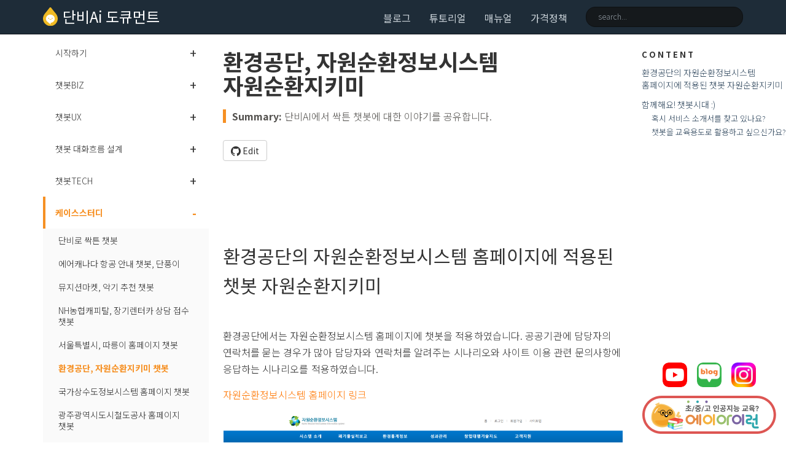

--- FILE ---
content_type: text/html; charset=utf-8
request_url: https://doc.danbee.ai/casestudy_021_eco.html
body_size: 7874
content:
<!DOCTYPE html>
<html>
<head>
    
    <!-- the google_analytics_id gets auto inserted from the config file -->



<!-- Google tag (gtag.js) -->
<script async src="https://www.googletagmanager.com/gtag/js?id=G-MKZ73MB7XT"></script>
<script>
    window.dataLayer = window.dataLayer || [];
    function gtag(){dataLayer.push(arguments);}
    gtag('js', new Date());

    gtag('config', 'G-MKZ73MB7XT');
</script>



    
    <meta charset="utf-8">
<meta http-equiv="X-UA-Compatible" content="IE=edge">
<meta name="viewport" content="width=device-width, initial-scale=1">
<meta name="description" content="단비AI에서 싹튼 챗봇에 대한 이야기를 공유합니다.">
<meta name="keywords" content="blogcasestudycase-study,  case-study">
<title>환경공단, 자원순환정보시스템 자원순환지키미 | 단비Ai 도큐먼트</title>
<link rel="stylesheet" href="css/syntax.css">

<link rel="stylesheet" type="text/css" href="https://maxcdn.bootstrapcdn.com/font-awesome/4.7.0/css/font-awesome.min.css">
<link href="https://fonts.googleapis.com/css?family=Noto+Sans+KR:300,400,500,700&display=swap" rel="stylesheet">
<!--<link rel="stylesheet" type="text/css" href="css/bootstrap.min.css">-->
<link rel="stylesheet" href="css/modern-business.css">
<!-- Latest compiled and minified CSS -->
<link rel="stylesheet" href="https://maxcdn.bootstrapcdn.com/bootstrap/3.3.7/css/bootstrap.min.css" integrity="sha384-BVYiiSIFeK1dGmJRAkycuHAHRg32OmUcww7on3RYdg4Va+PmSTsz/K68vbdEjh4u" crossorigin="anonymous">
<link rel="stylesheet" href="css/customstyles.css">
<link rel="stylesheet" href="css/boxshadowproperties.css">
<!-- most color styles are extracted out to here -->
<link href='//spoqa.github.io/spoqa-han-sans/css/SpoqaHanSans-kr.css' rel='stylesheet' type='text/css'>
<link href='//spoqa.github.io/spoqa-han-sans/css/SpoqaHanSans-jp.css' rel='stylesheet' type='text/css'>

<link rel="stylesheet" href="css/theme-danbee.css">

<link rel="stylesheet" href="css/magnific-popup.css">

<script src="https://cdnjs.cloudflare.com/ajax/libs/jquery/2.1.4/jquery.min.js"></script>

<script src="https://cdnjs.cloudflare.com/ajax/libs/jquery-cookie/1.4.1/jquery.cookie.min.js"></script>
<script src="js/jquery.navgoco.min.js"></script>


<!-- Latest compiled and minified JavaScript -->
<script src="https://maxcdn.bootstrapcdn.com/bootstrap/3.3.7/js/bootstrap.min.js" integrity="sha384-Tc5IQib027qvyjSMfHjOMaLkfuWVxZxUPnCJA7l2mCWNIpG9mGCD8wGNIcPD7Txa" crossorigin="anonymous"></script>
<!-- Anchor.js -->
<script src="https://cdnjs.cloudflare.com/ajax/libs/anchor-js/2.0.0/anchor.min.js"></script>
<script src="js/toc.js"></script>
<script src="js/customscripts.js"></script>

<!-- <link rel="shortcut icon" href="images/favicon.ico"> -->

<!-- favicon -->
<link rel="apple-touch-icon" sizes="57x57" href="images/favicon/apple-icon-57x57.png">
<link rel="apple-touch-icon" sizes="60x60" href="images/favicon/apple-icon-60x60.png">
<link rel="apple-touch-icon" sizes="72x72" href="images/favicon/apple-icon-72x72.png">
<link rel="apple-touch-icon" sizes="76x76" href="images/favicon/apple-icon-76x76.png">
<link rel="apple-touch-icon" sizes="114x114" href="images/favicon/apple-icon-114x114.png">
<link rel="apple-touch-icon" sizes="120x120" href="images/favicon/apple-icon-120x120.png">
<link rel="apple-touch-icon" sizes="114x114" href="images/favicon/apple-icon-114x114.png">
<link rel="apple-touch-icon" sizes="152x152" href="images/favicon/apple-icon-152x152.png">
<link rel="apple-touch-icon" sizes="180x180" href="images/favicon/apple-icon-180x180.png">

<link rel="icon" type="image/png" sizes="192x192" href="images/favicon/android-icon-192x192.png">
<link rel="icon" type="image/png" sizes="144x144" href="images/favicon/android-icon-144x144.png">
<link rel="icon" type="image/png" sizes="72x72" href="images/favicon/android-icon-72x72.png">
<link rel="icon" type="image/png" sizes="48x48" href="images/favicon/android-icon-48x48.png">
<link rel="icon" type="image/png" sizes="36x36" href="images/favicon/android-icon-36x36.png">

<link rel="icon" type="image/png" sizes="96x96" href="images/favicon/android-icon-96x96.png">
<link rel="icon" type="image/png" sizes="192x192" href="images/favicon/android-icon-192x192.png">
<link rel="icon" type="image/png" sizes="32x32" href="images/favicon/favicon-32x32.png">
<link rel="icon" type="image/png" sizes="96x96" href="images/favicon/favicon-96x96.png">
<link rel="icon" type="image/png" sizes="16x16" href="images/favicon/favicon-16x16.png">
<!-- <link rel="manifest" href="/manifest.json"> -->
<meta name="msapplication-TileColor" content="#ffffff ">
<meta name="msapplication-TileImage" content="images/favicon/ms-icon-144x144.png">
<meta name="theme-color" content="#ffffff ">

<!-- HTML5 Shim and Respond.js IE8 support of HTML5 elements and media queries -->
<!-- WARNING: Respond.js doesn't work if you view the page via file:// -->
<!--[if lt IE 9]>
<script src="https://oss.maxcdn.com/libs/html5shiv/3.7.0/html5shiv.js"></script>
<script src="https://oss.maxcdn.com/libs/respond.js/1.4.2/respond.min.js"></script>
<![endif]-->

<link rel="alternate" type="application/rss+xml" title="document" href="http://doc.danbee.Ai/feed.xml">

<!-- flexslider -->
<link rel="stylesheet" href="css/flexslider.css" type="text/css" media="screen" />
<script src="js/jquery.flexslider-min.js"></script>

    <script>
        $(document).ready(function() {
            // Initialize navgoco with default options
            $("#mysidebar").navgoco({
                caretHtml: '',
                accordion: true,
                openClass: 'active', // open
                save: false, // leave false or nav highlighting doesn't work right
                cookie: {
                    name: 'navgoco',
                    expires: false,
                    path: '/'
                },
                slide: {
                    duration: 400,
                    easing: 'swing'
                }
            });

            $("#collapseAll").click(function(e) {
                e.preventDefault();
                $("#mysidebar").navgoco('toggle', false);
            });

            $("#expandAll").click(function(e) {
                e.preventDefault();
                $("#mysidebar").navgoco('toggle', true);
            });

        });

    </script>
    <script>
        $(function () {
            $('[data-toggle="tooltip"]').tooltip()
        })
    </script>

    <script>
        $(document).ready(function() {
            $("#tg-sb-link").click(function() {
                $("#tg-sb-sidebar").toggle();
                $("#tg-sb-content").toggleClass('col-md-9');
                $("#tg-sb-content").toggleClass('col-md-12');
                $("#tg-sb-icon").toggleClass('fa-toggle-on');
                $("#tg-sb-icon").toggleClass('fa-toggle-off');
            });
        });
    </script>
    

</head>
<body>
<!-- Navigation -->
<nav class="navbar navbar-inverse navbar-fixed-top">
    <div class="container topnavlinks">
        <div class="navbar-header">
            <button type="button" class="navbar-toggle" data-toggle="collapse" data-target="#bs-example-navbar-collapse-1">
                <span class="sr-only">Toggle navigation</span>
                <span class="icon-bar"></span>
                <span class="icon-bar"></span>
                <span class="icon-bar"></span>
            </button>
            <a class="navbar-brand logo-graphic" href="https://doc.danbee.ai" title="doc.danbee.ai 홈으로"><img src="images/img_logo.svg" alt="danbee.Ai"/>
            <span class="projectTitle">단비Ai 도큐먼트</span> </a>
            <ul class="sns-box">
                <li><a href="https://www.youtube.com/c/danbeeAi" target="_blank"><img src="images/mkt/sns_youtube_w.png"></a></li>
                <li><a href="https://blog.naver.com/danbeeai" target="_blank"><img src="images/mkt/sns_blog_w.png"></a></li>
                <li><a href="https://www.instagram.com/danbee.ai" target="_blank"><img src="images/mkt/sns_instagram_w.png"></a></li>
            </ul>
        </div>
        <div class="collapse navbar-collapse" id="bs-example-navbar-collapse-1">
            <ul class="nav navbar-nav navbar-right">
                <!-- toggle sidebar button -->
                <!-- <li><a id="tg-sb-link" href="#"><i id="tg-sb-icon" class="fa fa-toggle-on"></i> Nav</a></li> -->
                <!-- entries without drop-downs appear here -->




                
                
                
                <li><a href="index.html">블로그</a></li>
                
                
                
                <li><a href="tutorial_home.html">튜토리얼</a></li>
                
                
                
                <li><a href="manual_home_composition.html">매뉴얼</a></li>
                
                
                
                <li><a href="https://danbee.ai/pricing.html" target="_blank">가격정책</a></li>
                
                
                
                <!-- entries with drop-downs appear here -->
                <!-- conditional logic to control which topnav appears for the audience defined in the configuration file.-->
                
                
                <!--comment out this block if you want to hide search-->
                <li>
                    <!--start search-->
                    <div id="search-demo-container">
                        <input type="text" id="search-input" placeholder="search...">
                        <ul id="results-container"></ul>
                    </div>
                    <script src="js/jekyll-search.js" type="text/javascript"></script>
                    <script type="text/javascript">
                            SimpleJekyllSearch.init({
                                searchInput: document.getElementById('search-input'),
                                resultsContainer: document.getElementById('results-container'),
                                dataSource: 'search.json',
                                searchResultTemplate: '<li><a href="{url}" title="환경공단, 자원순환정보시스템 자원순환지키미">{title}</a></li>',
                    noResultsText: 'No results found.',
                            limit: 10,
                            fuzzy: true,
                    })
                    </script>
                    <!--end search-->
                </li>
            </ul>
        </div>
        </div>
        <!-- /.container -->
</nav>

<!-- Page Content -->
<div class="container">
  <div id="main" style="padding-top:60px">
    <!-- Content Row -->
    <div class="row">
        
        
            <!-- Sidebar Column -->
            <div class="col-xl-3 col-lg-3 col-md-3" id="tg-sb-sidebar">
                

<ul id="mysidebar" class="nav">
  <li class="sidebarTitle"> </li>
  
  
  
  <li>
      <a href="#">시작하기</a>
      <ul>
          
          
          
          <li><a href="index.html">챗봇은 단비로 만드세요.</a></li>
          
          
          
          
          
          
          <li><a href="biz_build_chatbot.html">챗봇 제작 의뢰</a></li>
          
          
          
          
          
          
          <li><a href="biz_price_faq.html">단비AI요금제 FAQ</a></li>
          
          
          
          
          
          
          <li><a href="biz_price_superior.html">슈페리어 요금제에 대해서</a></li>
          
          
          
          
          
          
          <li><a href="biz_security_chatbot.html">보안이 강화된 챗봇 적용 방법</a></li>
          
          
          
          
      </ul>
   </li>
     
      
  
  <li>
      <a href="#">챗봇BIZ</a>
      <ul>
          
          
          
          <li><a href="blog_021_BIZ05_zgeneration.html">밀레니얼 세대 다음은?</a></li>
          
          
          
          
          
          
          <li><a href="blog_011_BIZ03_chatbot_start.html">챗봇 검토중이라면, 꼭 보세요</a></li>
          
          
          
          
          
          
          <li><a href="blog_007_BIZ01_checkpoint.html">챗봇도입시 고려해야할 7가지 체크포인트</a></li>
          
          
          
          
          
          
          <li><a href="blog_007_BIZ02_domain.html">산업분야 특화 챗봇적용 사업방안</a></li>
          
          
          
          
          
          
          <li><a href="blog_013_BIZ03_serve.html">챗봇 접객 자동화 3가지 영역</a></li>
          
          
          
          
          
          
          <li><a href="blog_020_BIZ04_apply.html">조직 유형별 챗봇 도입 3가지 방안</a></li>
          
          
          
          
          
          
          <li><a href="blog_022_BIZ06_chatperson.html">아직 챗봇은 모든 질문에 대답 못하잖아요?</a></li>
          
          
          
          
      </ul>
   </li>
     
      
  
  <li>
      <a href="#">챗봇UX</a>
      <ul>
          
          
          
          <li><a href="blog_000_landing.html">HCI의 흐름에서 보는 챗봇의 미래</a></li>
          
          
          
          
          
          
          <li><a href="blog_002_UX01_welcome.html">챗봇UX 1편, Welcome Message</a></li>
          
          
          
          
          
          
          <li><a href="blog_003_UX02_chatbot_ux_process.html">챗봇UX 2편, 챗봇 설계 UX 프로세스 (번역글)</a></li>
          
          
          
          
          
          
          <li><a href="blog_004_UX03_continue_fallback.html">챗봇UX 3편, 지속적인 대화를 위한 3가지 UX요소와 7가지 폴백메시지 유형</a></li>
          
          
          
          
          
          
          <li><a href="blog_005_UX04_persona.html">챗봇UX 4편, 챗봇이 다른 서비스와 다른 점? 페르소나</a></li>
          
          
          
          
          
          
          <li><a href="blog_006_UX05_answer.html">챗봇UX 5편, 챗봇의 답변수준 4단계</a></li>
          
          
          
          
          
          
          <li><a href="blog_012_UX06_strategy.html">챗봇UX 6편, 학익진(鶴翼陣), 챗봇 대화모델 구성 전략</a></li>
          
          
          
          
      </ul>
   </li>
     
      
  
  <li>
      <a href="#">챗봇 대화흐름 설계</a>
      <ul>
          
          
          
          <li><a href="blog_014_UX07_chatflow_pattern_single.html">대화흐름 설계패턴 1편, 단답형</a></li>
          
          
          
          
          
          
          <li><a href="blog_015_UX08_chatflow_pattern_multi.html">대화흐름 설계패턴 2편, 멀티턴</a></li>
          
          
          
          
          
          
          <li><a href="blog_016_UX09_chatflow_pattern_c1.html">대화흐름 설계패턴 3편, 차근차근 설명형</a></li>
          
          
          
          
          
          
          <li><a href="blog_017_UX10_chatflow_pattern_c2.html">대화흐름 설계패턴 4편, 스무고개형</a></li>
          
          
          
          
          
          
          <li><a href="blog_018_UX11_chatflow_pattern_c3.html">대화흐름 설계패턴 5편, 접수형</a></li>
          
          
          
          
          
          
          <li><a href="blog_019_UX12_chatflow_pattern_c4.html">대화흐름 설계패턴 6편, 게이트웨이형</a></li>
          
          
          
          
      </ul>
   </li>
     
      
  
  <li>
      <a href="#">챗봇TECH</a>
      <ul>
          
          
          
          <li><a href="blog_009_TECH01_recommendation.html">AI를 위한 AI, 챗봇 학습 추천</a></li>
          
          
          
          
          
          
          <li><a href="blog_023_TECH03_frogue_opensource.html">챗봇 회사에서 챗봇 채팅창 소스코드를 오픈한다고?</a></li>
          
          
          
          
      </ul>
   </li>
     
      
  
  <li>
      <a href="#">케이스스터디</a>
      <ul>
          
          
          
          <li><a href="casestudy_000_landing.html">단비로 싹튼 챗봇</a></li>
          
          
          
          
          
          
          <li><a href="casestudy_026_aircanada_airport.html">에어캐나다 항공 안내 챗봇, 단풍이</a></li>
          
          
          
          
          
          
          <li><a href="casestudy_025_musician_market.html">뮤지션마켓, 악기 추천 챗봇</a></li>
          
          
          
          
          
          
          <li><a href="casestudy_016_nhcapital_rent.html">NH농협캐피탈, 장기렌터카 상담 접수 챗봇</a></li>
          
          
          
          
          
          
          <li><a href="casestudy_020_bike.html">서울특별시, 따릉이 홈페이지 챗봇</a></li>
          
          
          
          
          
          
          <li class="active"><a href="casestudy_021_eco.html">환경공단, 자원순환지키미 챗봇</a></li>
          
          
          
          
          
          
          <li><a href="casestudy_023_water.html">국가상수도정보시스템 홈페이지 챗봇</a></li>
          
          
          
          
          
          
          <li><a href="casestudy_024_grtc.html">광주광역시도시철도공사 홈페이지 챗봇</a></li>
          
          
          
          
          
          
          <li><a href="casestudy_022_teacher.html">티처빌, T봇</a></li>
          
          
          
          
          
          
          <li><a href="casestudy_019_syhr.html">삼양그룹, 채용 홈페이지 챗봇</a></li>
          
          
          
          
          
          
          <li><a href="casestudy_018_jnu.html">전남대학교병원, 홈페이지 챗봇</a></li>
          
          
          
          
          
          
          <li><a href="casestudy_016_children.html">어린이대공원, 홈페이지 안내 챗봇</a></li>
          
          
          
          
          
          
          <li><a href="casestudy_017_lse.html">LS일렉트릭, 홈페이지 안내 챗봇</a></li>
          
          
          
          
          
          
          <li><a href="casestudy_015_srm.html">한국전력공사, 조달시스템 챗봇</a></li>
          
          
          
          
          
          
          <li><a href="casestudy_008_aribot.html">안양대학교, 대학학사지원챗봇 아리봇</a></li>
          
          
          
          
          
          
          <li><a href="casestudy_009_ubot.html">민병철유폰, 유봇</a></li>
          
          
          
          
          
          
          <li><a href="casestudy_010_magoki.html">LG CNS, 마곡이</a></li>
          
          
          
          
          
          
          <li><a href="casestudy_014_guri.html">구리도시공사, 홈페이지 안내 챗봇</a></li>
          
          
          
          
          
          
          <li><a href="casestudy_012_nh_robot.html">NH농협은행, 로봇행원</a></li>
          
          
          
          
          
          
          <li><a href="casestudy_013_nh_robot_concierge.html">NH농협은행, NH디지털혁신캠퍼스 안내로봇</a></li>
          
          
          
          
          
          
          <li><a href="casestudy_011_nhc.html">NH농협캐피탈, 업무지원챗봇</a></li>
          
          
          
          
          
          
          <li><a href="casestudy_001_lguplus_mobile_app.html">LG U+, 고객센터 상담 챗봇</a></li>
          
          
          
          
          
          
          <li><a href="casestudy_002_lguplus_hompage.html">LG U+, 홈페이지 챗봇</a></li>
          
          
          
          
          
          
          <li><a href="casestudy_005_lguplus_galaxys9.html">LG U+, 갤럭시 S9 사전예약</a></li>
          
          
          
          
          
          
          <li><a href="casestudy_007_xidsystem.html">씨드시스템, 대학학사지원 챗봇</a></li>
          
          
          
          
          
          
          <li><a href="casestudy_006_fabre.html">단비챗봇, 버그채집봇 파브르</a></li>
          
          
          
          
          
          
          <li><a href="casestudy_003_yangmari.html">단비챗봇, 혼밥추천 양마리</a></li>
          
          
          
          
          
          
          <li><a href="casestudy_004_mike.html">단비챗봇, 친절한 마이크</a></li>
          
          
          
          
      </ul>
   </li>
     
      
  
  <li>
      <a href="#">뉴스레터</a>
      <ul>
          
          
          
          <li><a href="newsletter_2301.html">1월 업데이트 - 챗봇 만들기가 더 쉬어졌어요!</a></li>
          
          
          
          
      </ul>
   </li>
     
      
  
  <li>
      <a href="#">보도자료</a>
      <ul>
          
          
          
          <li><a href="ready.html">준비중입니다.</a></li>
          
          
          
          
      </ul>
   </li>
     
      
      
      <!-- if you aren't using the accordion, uncomment this block:
         <p class="external">
             <a href="#" id="collapseAll">Collapse All</a> | <a href="#" id="expandAll">Expand All</a>
         </p>
         -->
</ul>

<!-- this highlights the active parent class in the navgoco sidebar. this is critical so that the parent expands when you're viewing a page. This must appear below the sidebar code above. Otherwise, if placed inside customscripts.js, the script runs before the sidebar code runs and the class never gets inserted.-->
<script>$("li.active").parents('li').toggleClass("active");</script>

            </div>
            
        

        <!-- Content Column -->
        <div class="col-xl-7 col-lg-7 col-md-9" id="tg-sb-content">
            <div class="post-header">
   <h1 class="post-title-main">환경공단, 자원순환정보시스템 자원순환지키미</h1>
</div>


<div class="post-content">

   
    <div class="summary">단비AI에서 싹튼 챗봇에 대한 이야기를 공유합니다.</div>
   

    
    <div class="center-toc" >
        
<!-- this handles the automatic toc. use ## for subheads to auto-generate the on-page minitoc. if you use html tags, you must supply an ID for the heading element in order for it to appear in the minitoc. -->
<script>
$( document ).ready(function() {
  // Handler for .ready() called.

$('#toc').toc({ minimumHeaders: 0, listType: 'ul', showSpeed: 0, headers: 'h2,h3,h4' });

/* this offset helps account for the space taken up by the floating toolbar. */
$('#toc').on('click', 'a', function() {
  var target = $(this.getAttribute('href'))
    , scroll_target = target.offset().top

  $(window).scrollTop(scroll_target - 10);
  return false
})
  
});
</script>

<div id="toc"></div>

    </div>
    


    

<!--     <a target="_blank" href="https://github.com/danbeeai/document/blob/gh-pages/pages/blog//casestudy_021_eco.md" class="btn btn-default githubEditButton" role="button"><i class="fa fa-github fa-lg"></i> Edit me</a> -->
    <a target="_blank" href="https://github.com/danbeeai/document/blob/gh-pages//pages/casestudy/casestudy_021_eco.md" class="btn btn-default githubEditButton" role="button"><i class="fa fa-github fa-lg"></i> Edit</a>

    


    

  <h2 id="환경공단의-자원순환정보시스템-홈페이지에-적용된-챗봇-자원순환지키미">환경공단의 자원순환정보시스템 홈페이지에 적용된 챗봇 자원순환지키미</h2>
<p>환경공단에서는 자원순환정보시스템 홈페이지에 챗봇을 적용하였습니다.
공공기관에 담당자의 연락처를 묻는 경우가 많아 담당자와 연락처를 알려주는 시나리오와 사이트 이용 관련 문의사항에 응답하는 시나리오를 적용하였습니다.</p>

<p><a href="https://www.recycling-info.or.kr" target="_blank">자원순환정보시스템 홈페이지 링크</a></p>

<figure><img class="docimage" src="images/casestudy/casestudy21_eco.PNG" alt="자원순환정보시스템, 자원순환지키미 챗봇(스크린샷)" /><figcaption>자원순환정보시스템, 자원순환지키미 챗봇</figcaption></figure>

<p><br /><br /></p>

<figure><img class="docimage" src="images/casestudy/casestudy21_eco-1.PNG" alt="자원순환정보시스템, 자원순환지키미 챗봇 주요 시나리오" /><figcaption>자원순환정보시스템, 자원순환지키미 챗봇 주요 시나리오</figcaption></figure>

<hr />

<h2 id="함께해요-챗봇시대-">함께해요! 챗봇시대 :)</h2>
<p>모든 사물, 디지털 매체와 말이 통하는 시대! 단비Ai와 함께 반드시 오게될 챗봇시대를 열어갔으면 좋겠습니다.</p>

<p><br />
<a class="button-cta" target="_blank" href="https://danbee.ai/landing.html" title="인공지능 챗봇빌더 단비Ai 홈페이지 바로가기">인공지능 챗봇빌더 단비Ai 시작하기</a></p>

<h3 id="혹시-서비스-소개서를-찾고-있나요">혹시 서비스 소개서를 찾고 있나요?</h3>
<p>단비Ai 서비스 소개서는 아래 링크를 클릭해 다운로드 하실 수 있습니다.
<br />
<a class="button-cta" target="_blank" href="https://doc.danbee.ai/assets/단비에이아이_세일즈툴킷_2022_v1.7.pdf" title="서비스 소개서 다운로드">서비스 소개서 다운로드</a></p>

<h3 id="챗봇을-교육용도로-활용하고-싶으신가요">챗봇을 교육용도로 활용하고 싶으신가요?</h3>
<p>단비Ai를 기반으로 만들어진 Ai교육, 에이아이런을 만나보세요 :)</p>
<div>
    <a href="https://ailearn.co.kr" target="_blank">
        <img src="images/mkt/banner-ailearn3.png" />
    </a>
</div>

<!--
### 사람은 단비를 만들고, 단비는 챗봇을 싹틔운다.
함께할 멋진 *개발자*와 *기획자*를 찾습니다. 어쩌면 💧단비가 여러분이 찾던 직장일 지도 모르죠?

- 단비아이엔씨 채용공고 [살펴보기](https://www.rocketpunch.com/companies/danbeeinc/jobs)
 -->
<!-- 콘텐츠 페이지 맨 하단에 들어가는 영역임. 여기를 최신화 하면 전체가 파릇파릇 -->


    <div class="tags">
        
        <b>Tags: </b>
        
        
        
        <a href="tag_blog.html" class="btn btn-default navbar-btn cursorNorm" role="button">blog</a>
        
        
        
        
        
        
        
        
        
    </div>

<ul class="posts posts--previous-next">
  
  
</ul>






</div>


<!--
  <hr class="shaded"/>
-->
<footer>
        <div class="row">
            <div class="col-lg-6">
            &copy;2024 danbee Inc. All rights reserved. <br />
 업데이트 : Oct 24, 2024
            </div>
            <div class="col-lg-6 footer">
                <img src="images/danbee_logo_mouth.svg" alt="danbee.Ai"/>
            </div>
        </div>
</footer>


        </div>

        
        <div class="col-xl-2 col-lg-2 side-toc">
            
<!-- this handles the automatic toc. use ## for subheads to auto-generate the on-page minitoc. if you use html tags, you must supply an ID for the heading element in order for it to appear in the minitoc. -->
<script>
$( document ).ready(function() {
  // Handler for .ready() called.

$('#toc_side').toc({ minimumHeaders: 0, listType: 'ul', showSpeed: 0, headers: 'h2,h3,h4' });

/* this offset helps account for the space taken up by the floating toolbar. */
$('#toc_side').on('click', 'a', function() {
  var target = $(this.getAttribute('href'))
    , scroll_target = target.offset().top

  $(window).scrollTop(scroll_target - 10);
  return false
})
  
});
</script>

<div id="toc_side">
</div>



<div id="cta_document">
  <ul>
    <li><a href="https://www.youtube.com/c/danbeeAi" target="_blank"><img src="images/mkt/sns_youtube.png"></a></li>
    <li><a href="https://blog.naver.com/danbeeai" target="_blank"><img src="images/mkt/sns_blog.png"></a></li>
    <li><a href="https://www.instagram.com/danbee.ai" target="_blank"><img src="images/mkt/sns_instagram.jpg"></a></li>
  </ul>
  <a href="https://ailearn.co.kr" target="_blank">
    <img src="images/mkt/banner-ailearn2.png" id="cta_img">
  </a>
</div>




        </div>
        

    <!-- /.row -->
</div>
<!-- /.container -->
</div>
<!-- /#main -->
    </div>

<script src="js/jquery.magnific-popup.min.js"></script>

<script>
    $(window).load(function() {
        $('.flexslider').flexslider({
            animation: "fade",
            directionNav: true,
            slideshowSpeed: 5000,
            animationSpeed: 600,
            slideshow: true,
            slideshowSpeed: 7000,
            pauseOnAction: true,
            pauseOnHover: true,
            controlNav : true,
            itemWidth:400,
            touch: true
        });

        $('.post-content figure > img').replaceWith(function () {
            return ''
                + '<a href="' + $(this).attr('src') + '" class="mg-link">'
                + '<img src="' + $(this).attr('src') + '" width="'
                + $(this).attr('width') + '"' + '/></a>'
                + '<figcaption class="caption">' + $(this).attr('alt') + '</figcaption>'
                + '';
        });

        $('.mg-link').magnificPopup({
            type: 'image',
            closeOnContentClick: true
        });
    });
</script>


<!-- the google_analytics_id gets auto inserted from the config file -->



<script type="text/javascript" src="https://wcs.naver.net/wcslog.js"></script>
<script type="text/javascript">if(!wcs_add) {var wcs_add = {};} wcs_add["wa"] = "6a64db5e7d3b08"; if(window.wcs) { wcs_do(); }</script>





</body>

</html>


--- FILE ---
content_type: text/css; charset=utf-8
request_url: https://doc.danbee.ai/css/theme-danbee.css
body_size: 4853
content:
/*단비스타일은 여기서 지정함*/

body, html {
    -moz-osx-font-smoothing: grayscale;
    -webkit-font-smoothing: antialiased;
    height: 100%;
    margin: 0;
    -webkit-text-size-adjust: 100%;
    -ms-text-size-adjust: 100%;
    word-break:keep-all;
    word-wrap:break-word;
    text-size-adjust: 100%;
}

*, body, html, input, textarea, select, button {
    font-family: -apple-system, "Noto Sans KR", sans-serif, "Apple Color Emoji", "Segoe UI Emoji";
    word-break:keep-all;
}


html, body, div, span, applet, object, iframe, h1, h2, h3, h4, h5, h6, p, blockquote, pre, a, abbr, acronym, address, big, cite, code, del, dfn, img, ins, kbd, q, s, samp, small, strike, sub, sup, tt, var, b, u, i, center, dl, dt, dd, ol, ul, li, fieldset, form, label, legend, table, caption, tbody, tfoot, thead, tr, th, td, article, aside, canvas, details, embed, figure, figcaption, footer, header, hgroup, menu, nav, output, ruby, section, summary, time, mark, audio, video {
    margin: 0;
    padding: 0;
    border: 0;
    font-weight:300;
    /* font-size: 100%; */
    font-size:16px;
    vertical-align: baseline;
    /* letter-spacing: -0.7px;
    word-spacing: 0.5px; */
}

.post-content p b, .post-content p strong{
    font-weight:400;
    background:rgba(255, 106, 0, 0.14);
}

h2{margin-top:120px; margin-bottom:8px;}
h3{margin-top:45px;}
h4{margin-top:20px;}

hr{
    margin:60px 0;
    width:100%;
}
pre{
    padding:20px;
}
pre a{
    color:#222;
}

.anchorjs-link{
    position:absolute;
}
.highlight{
    background:#fff;
    border: 1px solid #666;
    padding: 8px 20px;
    line-height: 18px;
    font-size: 14px;
    font-family: Menlo,Monaco,Consolas,"Courier New", dotum, gulim, monospace;
}
.highlight .highlight{
    border:none;
}
a {
    color: #FF7600; /*#2b1a09*/
    /* text-decoration: underline; */
}
a:hover{
    color: #FF7600; /*#2b1a09*/
    text-decoration: underline;
}

.summary {
    color: #53514e;
    border-left: 5px solid #f69023;
    font-size:16px;
}
.nav-tabs > li.active > a, .nav-tabs > li.active > a:hover, .nav-tabs > li.active > a:focus {
    background-color: #248ec2;
    color: white;
}

.nav > li.active > a {
    background-color: #f69023!important;
    color: white;
}

.nav > li > a:hover {
    background-color: #f69023;
    color: white;
}

div.navbar-collapse .dropdown-menu > li > a:hover {
    background-color: #f8ac59;
}

.navbar-inverse .navbar-nav>li>a {
    color: #cbd3d9;
    font-weight: normal;
    border-radius: 5px 5px 0 0;
}

.navbar-brand.logo-graphic{
  padding:10px 0;
}
.navbar-brand.logo-text{
  padding:15px 10px;
}

p{
    line-height:27px;
    margin: 15px 0;
    letter-spacing:0.1px;
}
.table>tbody>tr>td, .table>tbody>tr>th, .table>tfoot>tr>td, .table>tfoot>tr>th, .table>thead>tr>td, .table>thead>tr>th{
    line-height:24px;
}
pre code{
    line-height:24px;
}


.button-cta:link, .button-cta:visited{
    font-weight:bold;
    color:#fff;
    background-color:#ff7621;
    display:inline-block;
    padding: 10px 20px;
    text-align: center;
    text-decoration: none;
    margin:4px 2px;
    border-radius : 12px;
}
.button-cta:hover, .button-cta:active {
    background-color:#ff8c44;
}

@media (max-width: 1000px){
    .githubEditButton{
        top: 0px;
        right: 15px;
    }
}

.nav li.thirdlevel > a {
    background-color: rgba(250, 250, 250, 0.842) !important;
    color: #f8ac59;
    font-weight: bold;
}

a[data-toggle="tooltip"] {
    color: #649345;
    font-style: italic;
    cursor: default;
}

/*-- header --*/
.navbar-inverse {
    background-color: #1e2c38;
    border-color: #10161c;
    /*background-color: #f8ac59;
    border-color: #f69023;*/
}
.navbar-inverse .container .navbar-brand {
    color: #fff;
    font-weight: bold;
    margin-left:0;
    padding:0;
    margin-top: 3px;
    text-decoration: none;
}
.navbar-inverse .container .navbar-brand .projectTitle{
    
}
.navbar-inverse .navbar-brand>img {
    display: inline-block;
    width: 24px;
    position: relative;
    top: 9px;
}
.navbar-inverse .container .navbar-header button {
    background:none;
    border:none;
    margin: 11px 0 0;
}
.navbar-inverse .navbar-nav>.active>a {
    font-weight:bold;
    color:#ffbb00;
    background:none !important;
}
.navbar-inverse .container .navbar-header .sns-box {
    display: none;
    float: right;
    margin: 16px 10px 0;
}
.navbar-inverse .container .navbar-header .sns-box li {
    display: inline-block;
    margin: 0 2px;
}
.navbar-inverse .container .navbar-header .sns-box li a {
    display: block;
}
.navbar-inverse .container .navbar-header .sns-box li img {
    width: 20px;
    vertical-align: bottom;
}
#search-demo-container input#search-input {
    background:#15191c;
    border:1px solid #0d1012;
    color:#cfdbe5;
    border-radius:15px;
    padding:.5em 1.5em;
}
#search-demo-container input#search-input::-webkit-input-placeholder { color: #959ea6; }
#search-demo-container input#search-input:-moz-placeholder { color: #959ea6; }
#search-demo-container input#search-input::-moz-placeholder { color: #959ea6; }
#search-demo-container input#search-input:-ms-input-placeholder { color: #959ea6; }

#search-demo-container ul#results-container {
    width:191px;
    box-shadow:0 3px 8px rgba(0,0,0,.12);
}
#search-demo-container #results-container li a {
    padding:8px 20px;
}
#search-demo-container #results-container li a:hover {
    background:#fde9d3;
}

.navbar-inverse .navbar-nav > .open > a, .navbar-inverse .navbar-nav > .open > a:hover, .navbar-inverse .navbar-nav > .open > a:focus {
    color: #5b893c;
}

.navbar-inverse .navbar-nav > .open > a, .navbar-inverse .navbar-nav > .open > a:hover, .navbar-inverse .navbar-nav > .open > a:focus {
    background-color: #5b893c;
    color: #ffffff;
}

/*-- lnb --*/
ul#mysidebar {
    border-radius: 0px;
    position: fixed;
    max-width: 270px;
    width:270px;
    min-width: 180px;
    height: calc(100VH - 60px);
    overflow: auto;
    /* 
    border: 2px solid whitesmoke;
    margin-top: 20px;
    */
}
ul#mysidebar .sidebarTitle {
    display:none;
}
ul#mysidebar > li {
    margin:0;
}
ul#mysidebar > li > a {
    background:#fff;
    font-size:14px;
    color:#333;
    padding:12px 20px;
    /*border-bottom:1px solid #f0f0f0;*/
}
ul#mysidebar > li.active > a {
    background:#fff !important;
    box-shadow:inset 4px 0 0 #f69023;
    color:#f69023;
    font-weight:bold;

}
ul#mysidebar > li > ul {
    background: #fafafa;
    font-size:13px;
    border-bottom:1px solid #dbdbdb;
}
ul#mysidebar > li > ul > li{

}
ul#mysidebar > li > ul > li > a {
    padding:10px 20px 10px 25px;
    font-size:14px;
}
ul#mysidebar > li > ul > li.active > a {
    background:none;
    color:#f69023;
    font-weight:bold;
}
ul#mysidebar li.active li.active li a {
    padding:6px 35px;
}
ul#mysidebar > li > ul > li > ul{
    background: #f4f4f4;
    border-top: 1px solid #e1e1e1;
    border-bottom: 1px solid #e1e1e1;
    padding: 4px 0;
}
/*-- toc side --*/
div#toc_side{
    padding-top:20px;
}
div#toc_side ul a {
    color:#334a60;
    padding-left:0;
    text-decoration:none;
}
div#toc_side ul a:hover{
    text-decoration:underline;
}
div#toc_side > ul {
    /* border: 1px solid #bed5df; */
    /* background: #ebf5fa; */
    /* padding: 14px 10px 14px 16px; */
    max-width: 250px;
}
div#toc_side ul > li {
    margin-left:0;
}
div#toc_side > ul > li {
    margin-bottom:10px;
}
div#toc_side > ul > li > ul > li {
    /* margin-bottom:10px; */
}
div#toc_side > ul > li > a {
    display:inline-block;
    font-size:14px;
}
div#toc_side ul li ul li a {
    font-size:13px;
}
div#toc_side ul li ul li a:before {
    content:" ";
}
div#toc_side .anchorjs-link  {
    display:none;
}
div#toc_side ul li ul,
div#toc_side ul li ul li ul {
    padding-left:10px;
}
div#toc_side ul li ul li ul li a {
    font-size:12px;
}

div#toc_side >ul::before {
    display:block;
    margin-bottom:10px;
    content: "C O N T E N T";
    font-size:13px;
    font-weight: 600;
    color:#333;
}

div#toc_side ul,
div#toc_side ul ul,
div#toc_side ul ul ul {
    list-style:none;
}

/* cta_document */
#cta_document{
    position:fixed;
    bottom:10px;
    width:220px;
    text-align: center;
}
#cta_document a{
    display:inline-block;
}
#cta_document ul {
    list-style: none;
    overflow: auto;
    width: fit-content;
    margin: 10px auto;
}
#cta_document ul li {
    float: left;
    margin: 0 8px;
}
#cta_document ul li img {
    width: 40px;
    border-radius: 10px;
}

/*-- content --*/
.post-header{
    padding-top:20px;
}
.post-header h1 {
    font-weight:700;
    font-size: 36px;
}

.post-content h2 {
    font-size: 30px;
    line-height: 1.6;
    font-weight: 400;
    height: auto;
    margin-bottom:45px;
}
.post-content h3 {
    color: #000;
    margin-top: 55px;
    font-size: 21px;
    margin-bottom:20px;
    font-weight: bold;
}
.post-content h4{
    font-size:16px;
    border-left: 4px solid #ccc;
    padding-left: 6px;
    margin-bottom: 8px;
    margin-top:30px;
    margin-left:20px;
}
.post-content h5{
    font-size:16px;
    font-weight:500;
    margin-top: 24px;
}
.post-content .indented{
    margin-left:20px;
}
.post-content .link{
  color:#395168;
  display:inline-block;
}

.post-content p strong em {
    font-style: normal;
}
.post-content p em {
    font-style: normal;
}
.post-content .bs-callout {
    border:none;
    border-left:4px solid #d2d2d2;
    background:#fbfbfb;
    border-radius:0;
}
.post-content figcaption {
    font-size: 14px;
    font-style: normal;
    padding-top: 0;
    font-weight:300;
    margin-bottom: 24px;
}
.post-content .danbee-slider{
    width:300px;
    margin:0 auto;
}
.post-content .danbee-slider img{
    margin:0;
}
.post-content .danbee-slider ul.slides li{
    border:1px solid #ccc;
}
.post-content .danbee-slider .flex-control-paging{
    bottom:0px;
}
.post-content .danbee-slider .flex-control-paging li{
    margin:0 5px;
}
.post-content .alert {
    border-radius:0;
    margin-bottom:40px;
    font-size:16px;
    line-height:24px;
}
.post-content .alert-info {
    background:#ebf5fa;
    border:1px solid #d3edf2;
}
.post-content .alert-danger {
    background:#f7eded;
    border:1px solid #f5e1e4;
}
.post-content figure img {
    max-width: 100%;
    margin:0;
    max-height: 580px;
    display:block;
}
.post-content figure a{
    margin:0;
    height:auto;
    padding:1px;
    display:inline-block;
}
.post-content figure .caption{
    display:none;
}
.post-content figure img.border{
    border:1px solid #ccc;
}
.post-content table{
    border-bottom:1px solid #ddd;
    border-top:1px solid #ddd;
}
.post-content table th{
    background:#e5e6e7;
    font-weight:bold;
    font-size:14px;
}
.post-content table thead tr th,
.post-content table tbody tr td {
    padding:8px 12px;
}

.post-content ol, .post-content ul{
    padding:20px;
}
.post-content ol li, .post-content ul li {
    margin: 0px 0px 12px 0;
    font-weight:400;
}
.post-content ol li p, .post-content ul li p{
    padding:0;
}
.post-content ol li p:first-child, .post-content ul li p:first-child{
    margin-top:0px;
    margin-bottom:10px;
}

.post-content ul li em{
    font-style: normal;
    display: block;
    margin-top: 3px;
    color: #888;
    font-size: 90%;
    margin-bottom: 30px;
    line-height: 1.5;
    font-weight: 300;
    letter-spacing: 0px;
}

.post-content img {
    margin: 12px 0px 3px 0px;
    width: auto;
    height: auto;
    max-width: 100%;
    max-height: 100%;
}


.post-content .tags {
    margin-bottom:40px;
}
.post-content ul.posts--previous-next {
    list-style:none;
    text-align:right;
    margin-bottom:40px;
    padding-bottom:40px;
    line-height: 46px;
}
.post-content ul.posts--previous-next li {
    display:inline-block;
    margin:0;
    padding:0;
}
.post-content ul.posts--previous-next li h5 {
    display:inline-block;
    margin:0;
    padding:0;
}
.post-content ul.posts--previous-next li h5 a {
    background:#fff;
    border:1px solid #eee;
    padding:6px 12px;
    box-shadow:0 1px 2px rgba(0,0,0,.12);
}
.post-content ul.posts--previous-next li h5 a:hover {
    text-decoration:none;
    background:#fde9d3;
    border-color:#fbd3a7;
}
.post-content ul.posts--previous-next li:first-child a {
    border-radius:16px 5px 5px 16px;
}
.post-content ul.posts--previous-next li:last-child a {
    border-radius:5px 16px 16px 5px;
}
.post-content ul.posts--previous-next li h5 a i {
    color:#f69023;
    margin:0 3px;
}
.post-content ul.posts--previous-next li a.anchorjs-link {
    display:none;

}

.post-content .code-sample{
    padding:10px;
    font-size:14px;
    font-family: Menlo,Monaco,Consolas,"Courier New", dotum, gulim, monospace;
}

/*-- flex slider control --*/
.flexslider:hover .flex-direction-nav .flex-prev {
    left: -10px !important;
}
.flexslider:hover .flex-direction-nav .flex-next {
    right: -10px !important;
}

/*-- footer --*/
footer {
    font-size: 12px;
    color: #999;
    padding-bottom: 22px;
    border-top: 1px solid #eee;
    padding-top: 8px;
}

/*-- pagination --*/
.pagination-title a{
    display:inline-block
}

/*-- 본문목차 --*/
div#toc ul {
    background:none;
    padding: 5px;
    border-radius: 5px;
    color: gray;
}
div#toc ul li {
    font-size:13px;
    margin: 0;
    font-size: 90%;
    list-style: none;
}
div#toc > ul {
    /* border:1px solid #dae6eb;
    background:#f5fafc;
    padding:14px 10px 14px 16px;
    line-height: 24px; */
}

div#toc ul a {
    color:#1b80b2;
}
div#toc > ul > li > a{
  font-weight:bold;
}
div#toc ul a.anchorjs-link  {
    display:none;
}
div#toc ul li ul, div#toc_side ul li ul {
    padding-left:16px;
}
div#toc ul li ul li::before{
    content: "–  ";
    list-style-type: none;
    margin: 5px 0px 0px 0px;
}
div#toc > ul > li> ul > a{
  font-weight:normal;
}

div#toc >ul::before {
    content: "C O N T E N T";
    font-weight: 500;
    color: #555;
    text-align:center;
    margin-left:auto;
    margin-right:auto;
    width:70px;
    padding-top:20px;
    padding-bottom:20px;
    padding-left:10px;
    font-size:13px;
}
/* pricing */
.post-content .pricing table thead tr th{
    background-color:#4d9c81;
    text-align:center;
}


.post-content .pricing table thead th .plan-cate{
    font-size:18px;
    color:#fff;
}
.post-content .pricing table thead th .plan{
    font-size: 20px;
    color:#fff;
}

.post-content .pricing table tbody tr:nth-of-type(odd) {
    background-color: #f9f9f9;
}
.post-content .pricing table tbody th{
    background-color:#768c83;
    color:#fff;
    border-top: 1px solid #637b71;
    border-left: 1px solid #637b71;
    font-weight:normal;
    word-break: keep-all;
    padding:8px 12px;
}

.post-content .pricing table tbody th sup a{
    color:#b1ffbb;
    font-weight:normal;
}
.post-content .pricing table tr th a{
    color: #b1ffbb;
    text-decoration: underline;
    cursor: pointer;
}
.post-content .pricing table tr th a:hover{
    color:#fff;
}
.post-content .pricing table td{
    border-bottom: none;
    border-left:0;
    border-right:1px solid #dee8e5;
    text-align: center;
    word-break: keep-all;
    padding:8px 12px;
    vertical-align: top;
}
.post-content .pricing table td .price{
    font-size:18px;
    font-weight: bold;
    color:#777;
    display:inline-block;
    line-height:30px;
}
.post-content .pricing table td .price .additional_info{
    font-size:16px;
    font-weight:normal;
}
.post-content .pricing table td .alert {
    color:#b55252;
    padding:0;
}

.post-content .pricing table tbody td:last-child, .post-content .pricing table tbody td:nth-child(6){
    background-color:#0043ff08;
}
.post-content .pricing table tbody th span.alert,
.post-content .pricing table tbody td span.alert{
    color:#b55252;
    padding:0;
}

.post-content .pricing table tbody td sup a,
.post-content .pricing sup a{
    color: #04af72;
    font-size: 12px;
}

.post-content .pricing table tbody th.category-title{
    padding-top: 24px;
    font-size: 18px;
    color: #676767;
    font-weight: bold;
    padding-bottom: 0px;
    background-color: #fff;
    border-left: 0;
    border-top:1px solid #bbc7c2;
    border-bottom:1px solid #bbc7c2;
}
.post-content .pricing table tbody th.category-title small{
    font-size: 16px;
    font-weight: normal;
}

.post-content .pricing table tbody th small.beta{
    font-size: 12px;
    position: relative;
    bottom: 5px;
    margin-left: 4px;
}


.post-content #note ul li{
    list-style: none;
}
.btn-call-on strong{
    font-size:18px;
}
.channel_gate{
    display:inline-block;
}
.channel_gate p{
    font-size:14px;
}
/* not sure if using this ...*/
.navbar-inverse .navbar-collapse, .navbar-inverse .navbar-form {
    border-color: #f8ac59 !important;
}

.btn-primary {
    color: #FF7F04;
    background-color: #FFFFFF;
    border-color: #FF7F04;
    font-weight: 800;
}

.btn-primary:hover,
.btn-primary:focus,
.btn-primary:active,
.btn-primary.active,
.open .dropdown-toggle.btn-primary {
    background-color: #f8ac59;
    border-color: #FF7F04;
}

.printTitle {
    color: #5b893c !important;
}

body.print h1 {color: #5b893c !important; font-size:28px;}
body.print h2 {color: #595959 !important; font-size:24px;}
body.print h3 {color: #f69023 !important; font-size:14px;}
body.print h4 {color: #679DCE !important; font-size:14px; font-style: italic;}

.anchorjs-link:hover {
    color: #FF7F04;
}

div.sidebarTitle {
    color: #f69023;
}

li.sidebarTitle {
    margin-top:5px;
    font-weight:normal;
    font-size:144%;
    color: #676a6c;
    margin-bottom:10px;
    margin-left: 5px;
}
.navbar-inverse .navbar-toggle{
    border-color: white;
}
.navbar-inverse .navbar-toggle:focus, .navbar-inverse .navbar-toggle:hover {
    background-color: white;
}
.tab-conversation.active>a {
    color: #2a2e2e!important;
}

.tab-conversation.active>a {
    color: #2a2e2e!important;
}

.unread .notification-container:hover .notification-icon {
    color: #f69023;
}
.dropdown-menu .active>a, .dropdown-menu .active>a:hover, .dropdown-menu li>a:hover {
    background-color: #f69023;
}


div#toc >ul::before {
    content: none!important;
}
.navbar-inverse .navbar-toggle {
    border:none;
    border-width: 3px;
    background: white;
}
.navbar-inverse .navbar-toggle .icon-bar {
    background-color: #a1aab2;
}

.side-toc{
    position:relative;
}
#toc_side{
    position:fixed;
}

/* 블락콧 blockquote */
.post-content blockquote{
    font-size:1em;
    line-height:1.8em;
    word-break : normal;
    margin:25px;
    /*margin-right:220px;*/
    margin-left:32px;
}

.post-content blockquote.table{
    width:auto;
}
.post-content blockquote.table table{
    width:100%;
}
.post-content blockquote.table-striped table>tbody>tr:nth-of-type(odd) {
    background-color: #f9f9f9;
}

.post-content blockquote p{
    margin:5px 0 15px;
}

.modal-body{
    padding:15px 30px;
}
.modal-header .close{
    position: absolute;
    top: 40px;
    right: 16px;
}
.modal-body .table{
    font-size:14px;
}
.modal-body .table-bordered>thead>tr>td{
    border-bottom-width:1px;
}

/*======================jenny test css====================*/
@media (min-width: 1400px) {
    .container{
        width: 1400px;
    }
    .col-xl-1,
    .col-xl-10,
    .col-xl-11,
    .col-xl-12,
    .col-xl-2,
    .col-xl-3,
    .col-xl-4,
    .col-xl-5,
    .col-xl-6,
    .col-xl-7,
    .col-xl-8,
    .col-xl-9 {
        float: left;
    }
    .col-xl-12 {
        width: 100%;
    }
    .col-xl-11 {
        width: 91.66666667%;
    }
    .col-xl-10 {
        width: 83.33333333%;
    }
    .col-xl-9 {
        width: 75%;
    }
    .col-xl-8 {
        width: 66.66666667%;
    }
    .col-xl-7 {
        width: 58.33333333%;
    }
    .col-xl-6 {
        width: 50%;
    }
    .col-xl-5 {
        width: 41.66666667%;
    }
    .col-xl-4 {
        width: 33.33333333%;
    }
    .col-xl-3 {
        width: 25%;
    }
    .col-xl-2 {
        width: 16.66666667%;
    }
    .col-xl-1 {
        width: 8.33333333%;
    }
}

/*콘텐츠 토픽 리스트가 본문영역으로 들어오는 시점 정의*/

@media (min-width: 641px) and (max-width: 1200px){
    .side-toc {
        display:none;
    }
    
    .center-toc{
        display:none;
    }
    ul#mysidebar{
         width:230px;
         max-width:230px;
    }
}
@media (min-width: 1201px){
    .side-toc {
        display:block;
    }
    .center-toc{
        display:none;
    }
}
@media (max-width: 767px) {
    .navbar-inverse .navbar-nav .open .dropdown-menu > li > a {
        color: #444;
    }
}

@media (max-width: 991px) {
    ul#mysidebar {
        position: static;
        max-width: 100%;
        height: auto;
        width: auto;
        border-bottom: 8px solid #1e2d38;
    }
    .center-toc{
        display:none;
    }
}


/*-- 스타일 변경 반응형 처리 --*/
@media (max-width: 640px) {
    .container{
        min-width: 320px;
    }
    /*-- header --*/
    .navbar-inverse .navbar-collapse {
        border-color:#596d80 !important;
    }
    .navbar-inverse .navbar-nav > li > a {
        margin:0;
    }
    .navbar-inverse .navbar-nav.navbar-right {
        margin-top:0;
        padding-bottom:20px;
    }
    #search-demo-container input#search-input {
        margin:0;
        width:100%;
    }
    #cta_document{
        display:none;
    }

}
@media (max-width: 768px) {
    .container>.navbar-header {
        margin-left:0;
        margin-right:0;
        width:100%;
    }
    .githubEditButton {
        top:0;
        position:initial;
    }
    .post-content ul {
        padding-left:20px;
    }
}


--- FILE ---
content_type: image/svg+xml
request_url: https://doc.danbee.ai/images/img_logo.svg
body_size: 755
content:
<svg xmlns="http://www.w3.org/2000/svg" viewBox="0 0 39.13 48.33"><defs><style>.cls-1{fill:#fff;}.cls-2{fill:#f0ba24;}</style></defs><g id="레이어_2" data-name="레이어 2"><g id="레이어_1-2" data-name="레이어 1"><circle class="cls-1" cx="18.98" cy="31.06" r="14.75"/><path class="cls-2" d="M18,42.29l-5.68-4.58c-.3-.22-.59-.47-.86-.71L11,36.58c-.13-.13-.27-.26-.38-.39a3.4,3.4,0,0,1-.38-.47c-.12-.15-.24-.28-.35-.43a5.72,5.72,0,0,1-.32-.48l-.31-.49c-.09-.16-.19-.32-.27-.48s-.18-.37-.26-.57-.14-.32-.2-.48-.13-.43-.2-.64-.1-.31-.14-.46-.11-.5-.15-.76,0-.26-.07-.39a9.23,9.23,0,0,1-.08-1.18c0-5.17,4-9.48,9.32-10.48a12.92,12.92,0,0,1,2.35-.22,12.11,12.11,0,0,1,9,3.89,10.13,10.13,0,0,1,2.66,6.81,9.92,9.92,0,0,1-1.68,5.52,9.32,9.32,0,0,1-1.21,1.51c-.22.23-.46.46-.7.68a12.09,12.09,0,0,1-6.43,2.87,1.35,1.35,0,0,0-1.1,1.77l1,3.15Zm17.71-2.45c.14-.19.26-.38.38-.57s.41-.61.58-.92.23-.41.34-.61.33-.62.48-.93.19-.42.27-.64.26-.65.38-1,.15-.4.21-.61c.12-.37.21-.72.3-1.09.05-.17.09-.36.14-.53A15.16,15.16,0,0,0,39,31.33v0c.06-.55.1-1.12.11-1.68,0-.18,0-.37,0-.55,0-.38,0-.76,0-1.15L39,27.25c0-.36-.09-.7-.15-1.06l-.14-.69c-.07-.35-.16-.69-.25-1s-.13-.46-.2-.69-.23-.7-.37-1.06-.16-.44-.25-.65c-.16-.38-.33-.76-.52-1.14l-.26-.57c-.28-.54-.58-1.08-.91-1.61l-.05-.07a27.24,27.24,0,0,0-2.58-3.49C28.84,10,24.45,4.45,21.87,1.13a2.9,2.9,0,0,0-4.6,0C14.7,4.45,10.3,10,5.82,15.18a26.33,26.33,0,0,0-2.58,3.49l-.05.07c-.33.53-.63,1.07-.91,1.61-.09.17-.17.36-.26.55-.19.38-.36.76-.52,1.14-.09.22-.18.44-.26.66S1,23.4.88,23.76s-.14.46-.2.69-.18.69-.25,1l-.14.69c-.06.36-.12.7-.15,1.06s-.06.44-.07.65a11.25,11.25,0,0,0,0,1.16c0,.18,0,.35,0,.54a15.62,15.62,0,0,0,.1,1.68v0a15.38,15.38,0,0,0,.27,1.63,5.18,5.18,0,0,0,.14.53c.09.36.18.73.3,1.09s.13.41.2.61.25.66.38,1,.19.43.28.63.3.63.47.94.22.41.35.61.38.62.57.92.25.38.38.56c.23.34.49.66.75,1,.13.15.24.31.37.46.39.47.82.93,1.27,1.38a19.31,19.31,0,0,0,13.74,5.7c.55,0,1.1,0,1.66-.08l.44,0c.48-.06,1-.12,1.45-.21l.22,0c.44-.1.88-.19,1.32-.32h0a1.61,1.61,0,0,0,.29-.09l.37-.11c.48-.15.95-.31,1.42-.5l.19-.07c.52-.2,1-.45,1.52-.7l.36-.19c.47-.26.93-.52,1.38-.82a.53.53,0,0,1,.1-.06c.47-.31.94-.66,1.4-1l.32-.26c.45-.38.9-.77,1.31-1.19s.87-.91,1.27-1.37c.13-.15.24-.31.37-.46Q35.32,40.34,35.68,39.84Z"/><path class="cls-2" d="M23.65,27.2A1.31,1.31,0,1,0,25,29.48a1.31,1.31,0,0,0,.48-1.79A1.3,1.3,0,0,0,23.65,27.2Z"/><path class="cls-2" d="M14.55,27.2a1.31,1.31,0,1,0,1.31,2.28,1.31,1.31,0,0,0,.48-1.79A1.29,1.29,0,0,0,14.55,27.2Z"/><path class="cls-2" d="M20,32a4.74,4.74,0,0,1-2.41-.7.66.66,0,0,1,.73-1.1,3,3,0,0,0,3.21,0,.67.67,0,0,1,.91.19.66.66,0,0,1-.18.91A4,4,0,0,1,20,32Z"/></g></g></svg>

--- FILE ---
content_type: image/svg+xml
request_url: https://doc.danbee.ai/images/danbee_logo_mouth.svg
body_size: 5522
content:
<?xml version="1.0" encoding="UTF-8"?>
<svg width="212px" height="49px" viewBox="0 0 212 49" version="1.1" xmlns="http://www.w3.org/2000/svg" xmlns:xlink="http://www.w3.org/1999/xlink">
    <!-- Generator: Sketch 64 (93537) - https://sketch.com -->
    <title>danbee_logo_mouth</title>
    <desc>Created with Sketch.</desc>
    <g id="랜딩개선" stroke="none" stroke-width="1" fill="none" fill-rule="evenodd">
        <g id="asset" transform="translate(-253.000000, -33.000000)" fill-rule="nonzero">
            <g id="danbee_logo_mouth" transform="translate(253.000000, 33.000000)">
                <path d="M35.71,39.84 C35.85,39.65 35.97,39.46 36.09,39.27 C36.21,39.08 36.5,38.66 36.67,38.35 C36.84,38.04 36.9,37.94 37.01,37.74 C37.12,37.54 37.34,37.12 37.49,36.81 C37.64,36.5 37.68,36.39 37.76,36.17 C37.84,35.95 38.02,35.52 38.14,35.17 C38.26,34.82 38.29,34.77 38.35,34.56 C38.47,34.19 38.56,33.84 38.65,33.47 C38.7,33.3 38.74,33.11 38.79,32.94 C38.8887089,32.4074698 38.9588094,31.8700326 39,31.33 L39,31.33 C39.06,30.78 39.1,30.21 39.11,29.65 C39.11,29.47 39.11,29.28 39.11,29.1 C39.11,28.72 39.11,28.34 39.11,27.95 L39,27.25 C39,26.89 38.91,26.55 38.85,26.19 L38.71,25.5 C38.64,25.15 38.55,24.81 38.46,24.5 C38.37,24.19 38.33,24.04 38.26,23.81 C38.19,23.58 38.03,23.11 37.89,22.75 C37.75,22.39 37.73,22.31 37.64,22.1 C37.48,21.72 37.31,21.34 37.12,20.96 L36.86,20.39 C36.58,19.85 36.28,19.31 35.95,18.78 L35.9,18.71 C35.1341923,17.4798981 34.2714547,16.3128615 33.32,15.22 C28.84,10 24.45,4.45 21.87,1.13 C21.321114,0.415285346 20.471162,-0.00364782673 19.57,-0.00364782673 C18.668838,-0.00364782673 17.818886,0.415285346 17.27,1.13 C14.7,4.45 10.3,10 5.82,15.18 C4.86542304,16.2703513 4.00249224,17.4376491 3.24,18.67 L3.19,18.74 C2.86,19.27 2.56,19.81 2.28,20.35 C2.19,20.52 2.11,20.71 2.02,20.9 C1.83,21.28 1.66,21.66 1.5,22.04 C1.41,22.26 1.32,22.48 1.24,22.7 C1.16,22.92 1,23.4 0.88,23.76 C0.76,24.12 0.74,24.22 0.68,24.45 C0.62,24.68 0.5,25.14 0.43,25.45 L0.29,26.14 C0.23,26.5 0.17,26.84 0.14,27.2 C0.11,27.56 0.08,27.64 0.07,27.85 C0.050051921,28.2364094 0.050051921,28.6235906 0.07,29.01 C0.07,29.19 0.07,29.36 0.07,29.55 C0.0731186519,30.1113901 0.106500426,30.672204 0.17,31.23 L0.17,31.23 C0.23072987,31.7777785 0.320859887,32.3218968 0.44,32.86 C0.477279439,33.0390138 0.524011526,33.2159282 0.58,33.39 C0.67,33.75 0.76,34.12 0.88,34.48 C1,34.84 1.01,34.89 1.08,35.09 C1.15,35.29 1.33,35.75 1.46,36.09 C1.59,36.43 1.65,36.52 1.74,36.72 C1.83,36.92 2.04,37.35 2.21,37.66 C2.38,37.97 2.43,38.07 2.56,38.27 C2.69,38.47 2.94,38.89 3.13,39.19 C3.32,39.49 3.38,39.57 3.51,39.75 C3.74,40.09 4,40.41 4.26,40.75 C4.39,40.9 4.5,41.06 4.63,41.21 C5.02,41.68 5.45,42.14 5.9,42.59 C9.53502833,46.2486415 14.4825815,48.3011199 19.64,48.2900449 C20.19,48.2900449 20.74,48.2900449 21.3,48.21 L21.74,48.21 C22.22,48.15 22.74,48.09 23.19,48 L23.41,48 C23.85,47.9 24.29,47.81 24.73,47.68 L24.73,47.68 C24.8292861,47.659203 24.9263845,47.629069 25.02,47.59 L25.39,47.48 C25.87,47.33 26.34,47.17 26.81,46.98 L27,46.91 C27.52,46.71 28,46.46 28.52,46.21 L28.88,46.02 C29.35,45.76 29.81,45.5 30.26,45.2 C30.2910248,45.1763825 30.3245611,45.1562607 30.36,45.14 C30.83,44.83 31.3,44.48 31.76,44.14 L32.08,43.88 C32.53,43.5 32.98,43.11 33.39,42.69 C33.8,42.27 34.26,41.78 34.66,41.32 C34.79,41.17 34.9,41.01 35.03,40.86 C35.2233333,40.5133333 35.44,40.1733333 35.68,39.84 L35.71,39.84 Z" id="Path" fill="#FABF13"></path>
                <path d="M18,42.29 L12.32,37.71 C12.02,37.49 11.73,37.24 11.46,37 L11,36.58 C10.87,36.45 10.73,36.32 10.62,36.19 C10.479632,36.0449247 10.352463,35.8876368 10.24,35.72 C10.12,35.57 10,35.44 9.89,35.29 C9.77532773,35.1354842 9.66852527,34.9752805 9.57,34.81 L9.26,34.32 C9.17,34.16 9.07,34 8.99,33.84 C8.91,33.68 8.81,33.47 8.73,33.27 C8.65,33.07 8.59,32.95 8.53,32.79 C8.47,32.63 8.4,32.36 8.33,32.15 C8.26,31.94 8.23,31.84 8.19,31.69 C8.15,31.54 8.08,31.19 8.04,30.93 C8,30.67 8.04,30.67 7.97,30.54 C7.91813447,30.1487814 7.89141296,29.7546391 7.89,29.36 C7.89,24.19 11.89,19.88 17.21,18.88 C17.9849801,18.7351192 18.771595,18.6614787 19.56,18.66 C22.9742401,18.6299264 26.2425319,20.0425547 28.56,22.55 C30.26347,24.4097364 31.211964,26.8380236 31.22,29.36 C31.2193108,31.3258156 30.6345706,33.2471048 29.54,34.88 C29.1901511,35.4239529 28.7846327,35.9300129 28.33,36.39 C28.11,36.62 27.87,36.85 27.63,37.07 C25.8189029,38.6434595 23.5806187,39.6425071 21.2,39.94 C20.8002317,39.9934904 20.4453198,40.2229238 20.2324254,40.5654903 C20.0195309,40.9080569 19.9709565,41.3278696 20.1,41.71 L21.1,44.86 L18,42.29 Z" id="Path" fill="#FFFFFF"></path>
                <path d="M23.65,27.2 C23.0203954,27.5727922 22.8122078,28.3853954 23.185,29.015 C23.5577922,29.6446046 24.3703954,29.8527922 25,29.48 C25.3011098,29.3063662 25.5208701,29.020183 25.6108968,28.6844584 C25.7009235,28.3487338 25.6538355,27.9909934 25.48,27.69 C25.31027,27.3739528 25.0174836,27.1420916 24.6709513,27.0493043 C24.324419,26.956517 23.9549473,27.0110522 23.65,27.2 L23.65,27.2 Z" id="Path" fill="#F0BA24"></path>
                <path d="M14.55,27.2 C14.1427172,27.434009 13.8912147,27.8675249 13.8902281,28.3372466 C13.8892473,28.8069684 14.1389319,29.2415339 14.545231,29.4772467 C14.9515301,29.7129594 15.4527172,29.714009 15.86,29.48 C16.1611098,29.3063662 16.3808701,29.020183 16.4708968,28.6844584 C16.5609235,28.3487338 16.5138355,27.9909934 16.34,27.69 C16.1719991,27.3830389 15.8865034,27.1574983 15.548993,27.0651071 C15.2114826,26.972716 14.8509191,27.0214025 14.55,27.2 L14.55,27.2 Z" id="Path" fill="#F0BA24"></path>
                <path d="M123.14,38.3500082 C120.66692,38.3540443 118.435294,36.8668749 117.487018,34.5828188 C116.538742,32.2987626 117.060852,29.6683195 118.809586,27.9195857 C120.558319,26.170852 123.188763,25.6487422 125.472819,26.597018 C127.756875,27.5452938 129.244044,29.7769203 129.240008,32.25 C129.234494,35.6166539 126.506654,38.3444944 123.14,38.3500082 Z M123.14,22.6 C120.916735,22.5951594 118.760713,23.3621376 117.04,24.77 L117.04,15.27 C116.970242,14.3412685 116.196348,13.6233229 115.265,13.6233229 C114.333652,13.6233229 113.559758,14.3412685 113.489995,15.27 L113.489995,32.27 C113.485954,36.1739681 115.834535,39.6957762 119.440171,41.1925642 C123.045806,42.6893521 127.198082,41.8662093 129.960037,39.1071169 C132.721991,36.3480245 133.549439,32.196604 132.05639,28.5894183 C130.563341,24.9822326 127.04397,22.6300021 123.14,22.63 L123.14,22.6 Z" id="Shape" fill="#030047"></path>
                <path d="M80.86,38.3500082 C78.3869203,38.3540443 76.1552938,36.8668749 75.207018,34.5828188 C74.2587422,32.2987626 74.780852,29.6683195 76.5295857,27.9195857 C78.2783195,26.170852 80.9087626,25.6487422 83.1928188,26.597018 C85.4768749,27.5452938 86.9640443,29.7769203 86.9600082,32.25 C86.9544944,35.6166539 84.2266539,38.3444944 80.86,38.3500082 Z M88.74,22.61 C87.7764632,22.6316441 87.0051714,23.416234 87,24.38 L87,24.77 C83.058607,21.5705598 77.313226,21.9677421 73.8495812,25.6790977 C70.3859364,29.3904533 70.3859364,35.1495467 73.8495812,38.8609023 C77.313226,42.5722579 83.058607,42.9694402 87,39.77 L87,40.17 C86.9499795,40.8359495 87.2769293,41.4738677 87.8467588,41.8221278 C88.4165883,42.170388 89.1334117,42.170388 89.7032412,41.8221278 C90.2730707,41.4738677 90.6000205,40.8359495 90.55,40.17 L90.55,24.38 C90.5501217,23.9035535 90.3581593,23.4471774 90.0175177,23.1140638 C89.6768761,22.7809503 89.2163249,22.5992328 88.74,22.61 Z" id="Shape" fill="#030047"></path>
                <path d="M102,22.6 C96.6688321,22.6 92.3455188,26.918835 92.34,32.25 L92.34,32.25 C92.34,32.25 92.34,32.36 92.34,32.42 L92.34,40.12 C92.2899795,40.7859495 92.6169293,41.4238677 93.1867588,41.7721278 C93.7565883,42.120388 94.4734117,42.120388 95.0432412,41.7721278 C95.6130707,41.4238677 95.9400205,40.7859495 95.89,40.12 L95.89,32.42 C95.8953046,32.3634575 95.8953046,32.3065425 95.89,32.25 L95.89,32.25 C95.7993219,30.0099568 96.9426893,27.9001512 98.8689192,26.7531313 C100.795149,25.6061115 103.194851,25.6061115 105.121081,26.7531313 C107.047311,27.9001512 108.190678,30.0099568 108.1,32.25 L108.1,32.25 C108.1,32.25 108.1,32.36 108.1,32.42 L108.1,40.12 C108.04998,40.7859495 108.376929,41.4238677 108.946759,41.7721278 C109.516588,42.120388 110.233412,42.120388 110.803241,41.7721278 C111.373071,41.4238677 111.70002,40.7859495 111.65,40.12 L111.65,32.42 C111.655305,32.3634575 111.655305,32.3065425 111.65,32.25 L111.65,32.25 C111.644488,26.9227369 107.327263,22.6055119 102,22.6 Z" id="Path" fill="#030047"></path>
                <path d="M153.92,32.1 L153.92,32 C153.929848,31.9303464 153.929848,31.8596536 153.92,31.79 C153.712882,27.2641632 150.385185,23.491797 145.920555,22.7216153 C141.455926,21.9514337 137.056652,24.3908404 135.345149,28.5857008 C133.633646,32.7805613 135.070807,37.6012334 138.799939,40.1741063 C142.529071,42.7469793 147.545947,42.379199 150.86,39.29 C151.374186,38.8963911 151.632389,38.2534146 151.533238,37.6135052 C151.434086,36.9735957 150.993409,36.4389077 150.384218,36.2193612 C149.775026,35.9998147 149.094571,36.130458 148.61,36.56 L148.61,36.56 C146.666356,38.4999764 143.667235,38.9049039 141.27871,37.5498369 C138.890185,36.19477 137.699143,33.4126636 138.367233,30.7490356 C139.035324,28.0854076 141.398389,26.194741 144.143697,26.1273404 C146.889005,26.0599398 149.342003,27.8323662 150.14,30.46 L143.67,30.46 C142.741268,30.5297584 142.023323,31.3036523 142.023323,32.235 C142.023323,33.1663477 142.741268,33.9402416 143.67,34.01 L151.93,34.01 C152.950647,34.016769 153.812645,33.2539008 153.93,32.24 L153.93,32.24 L153.93,32.72 C153.940014,32.5568201 153.940014,32.3931799 153.93,32.23 C153.939276,32.1866093 153.935803,32.1414616 153.92,32.1 Z" id="Path" fill="#030047"></path>
                <path d="M59.71,38.3500082 C57.2369203,38.3540443 55.0052938,36.8668749 54.057018,34.5828188 C53.1087422,32.2987626 53.630852,29.6683195 55.3795857,27.9195857 C57.1283195,26.170852 59.7587626,25.6487422 62.0428188,26.597018 C64.3268749,27.5452938 65.8140443,29.7769203 65.8100082,32.25 C65.7990231,35.6143797 63.0743797,38.3390231 59.71,38.3500082 Z M67.59,13.5 C66.6108252,13.5 65.815501,14.2908406 65.81,15.27 L65.81,24.77 C62.3137848,21.9178425 57.3079061,21.8690867 53.756801,24.6526052 C50.2056959,27.4361236 49.0574389,32.3087722 50.9920178,36.3850116 C52.9265966,40.461251 57.4275171,42.6528061 61.8293739,41.6618573 C66.2312307,40.6709086 69.3588154,36.7620197 69.36,32.25 L69.36,15.25 C69.349042,14.2802754 68.5597865,13.5 67.59,13.5 Z" id="Shape" fill="#030047"></path>
                <path d="M175.06,32.1 L175.06,32 C175.064972,31.9300883 175.064972,31.8599117 175.06,31.79 C174.852882,27.2641632 171.525185,23.491797 167.060555,22.7216153 C162.595926,21.9514337 158.196652,24.3908404 156.485149,28.5857008 C154.773646,32.7805613 156.210807,37.6012334 159.939939,40.1741063 C163.669071,42.7469793 168.685947,42.379199 172,39.29 C172.514186,38.8963911 172.772389,38.2534146 172.673238,37.6135052 C172.574086,36.9735957 172.133409,36.4389077 171.524218,36.2193612 C170.915026,35.9998147 170.234571,36.130458 169.75,36.56 L169.75,36.56 C167.806356,38.4999764 164.807235,38.9049039 162.41871,37.5498369 C160.030185,36.19477 158.839143,33.4126636 159.507233,30.7490356 C160.175324,28.0854076 162.538389,26.194741 165.283697,26.1273404 C168.029005,26.0599398 170.482003,27.8323662 171.28,30.46 L164.81,30.46 C163.881268,30.5297584 163.163323,31.3036523 163.163323,32.235 C163.163323,33.1663477 163.881268,33.9402416 164.81,34.01 L173.07,34.01 C174.090647,34.016769 174.952645,33.2539008 175.070162,32.24 L175.070162,32.24 L175.070162,32.72 C175.070162,32.56 175.070162,32.39 175.070162,32.23 C175.070966,32.1864428 175.067616,32.1428971 175.06,32.1 Z" id="Path" fill="#030047"></path>
                <path d="M209.52,18.6500283 C210.240839,18.6540497 210.892954,18.2229437 211.171618,17.5581341 C211.450282,16.8933246 211.300471,16.1260805 210.792191,15.6149285 C210.28391,15.1037765 209.517522,14.9496454 208.851153,15.2245594 C208.184784,15.4994734 207.75,16.1491496 207.75,16.87 C207.75,17.8491748 208.540841,18.644499 209.52,18.6500283 L209.52,18.6500283 Z" id="Path" fill="#030047"></path>
                <path d="M209.52,19.74 C208.544728,19.7454638 207.755464,20.5347282 207.75,21.51 L207.75,40.12 C207.69998,40.7859495 208.026929,41.4238677 208.596759,41.7721278 C209.166588,42.120388 209.883412,42.120388 210.453241,41.7721278 C211.023071,41.4238677 211.35002,40.7859495 211.3,40.12 L211.3,21.51 C211.294499,20.5308406 210.499175,19.74 209.52,19.74 L209.52,19.74 Z" id="Path" fill="#030047"></path>
                <path d="M195.06,16.63 C194.897225,16.1850837 194.561955,15.8245785 194.13,15.63 C193.923068,15.5428999 193.703718,15.4889061 193.48,15.47 L193.25,15.47 C193.029281,15.4875393 192.813006,15.541608 192.61,15.63 C192.173576,15.8214367 191.834101,16.1825799 191.67,16.63 L181.25,39 C180.930494,39.5820943 180.961553,40.2936379 181.330564,40.8456784 C181.699575,41.3977188 182.345183,41.6984677 183.00521,41.6257931 C183.665238,41.5531185 184.229942,41.1191042 184.47,40.5 L193.37,21.44 L197.59,30.5 L192.65,30.5 C191.721268,30.5697584 191.003323,31.3436523 191.003323,32.275 C191.003323,33.2063477 191.721268,33.9802416 192.65,34.05 L199.26,34.05 L202.26,40.5 C202.500058,41.1191042 203.064762,41.5531185 203.72479,41.6257931 C204.384817,41.6984677 205.030425,41.3977188 205.399436,40.8456784 C205.768447,40.2936379 205.799506,39.5820943 205.48,39 L195.06,16.63 Z" id="Path" fill="#030047"></path>
                <path d="M177.33,38.5099717 C176.60915,38.5100114 175.959473,38.9447844 175.684559,39.6111533 C175.409645,40.2775223 175.563777,41.0439102 176.074928,41.5521906 C176.58608,42.0604709 177.353325,42.2102819 178.018134,41.9316181 C178.682944,41.6529544 179.11405,41.000839 179.110028,40.28 C179.110028,39.8088291 178.922154,39.3571005 178.588048,39.0248722 C178.253943,38.6926438 177.801163,38.507338 177.33,38.5099717 Z" id="Path" fill="#030047"></path>
                <path d="M20,32 C19.1483657,31.9874301 18.3158518,31.7456211 17.59,31.3 C17.3935039,31.1695981 17.2815027,30.9442723 17.296186,30.7089007 C17.3108694,30.4735292 17.4500066,30.2638703 17.661186,30.1589007 C17.8723655,30.0539311 18.1235039,30.0695981 18.32,30.2 C19.3000154,30.8205918 20.5499846,30.8205918 21.53,30.2 C21.8350816,30.008369 22.2370856,30.0923039 22.44,30.39 C22.6392265,30.691463 22.5589934,31.097086 22.26,31.3 C21.5944859,31.7558834 20.8066838,31.9998929 20,32 L20,32 Z" id="Path" fill="#F0BA24"></path>
            </g>
        </g>
    </g>
</svg>